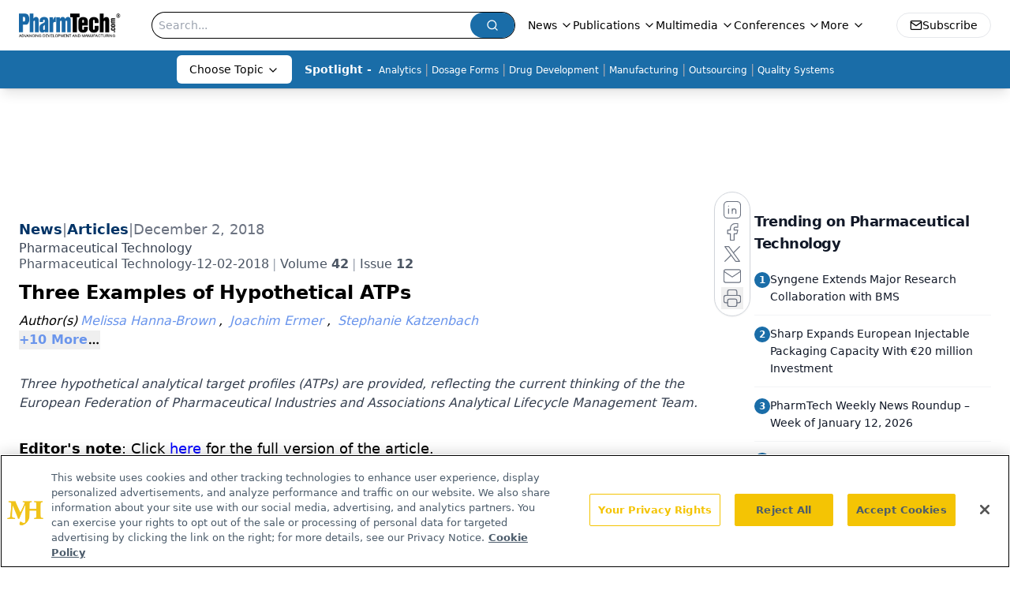

--- FILE ---
content_type: text/html; charset=utf-8
request_url: https://www.google.com/recaptcha/api2/aframe
body_size: 183
content:
<!DOCTYPE HTML><html><head><meta http-equiv="content-type" content="text/html; charset=UTF-8"></head><body><script nonce="0vQ8iOy2I7ARwxwjmpAoAA">/** Anti-fraud and anti-abuse applications only. See google.com/recaptcha */ try{var clients={'sodar':'https://pagead2.googlesyndication.com/pagead/sodar?'};window.addEventListener("message",function(a){try{if(a.source===window.parent){var b=JSON.parse(a.data);var c=clients[b['id']];if(c){var d=document.createElement('img');d.src=c+b['params']+'&rc='+(localStorage.getItem("rc::a")?sessionStorage.getItem("rc::b"):"");window.document.body.appendChild(d);sessionStorage.setItem("rc::e",parseInt(sessionStorage.getItem("rc::e")||0)+1);localStorage.setItem("rc::h",'1768914751134');}}}catch(b){}});window.parent.postMessage("_grecaptcha_ready", "*");}catch(b){}</script></body></html>

--- FILE ---
content_type: application/javascript
request_url: https://api.lightboxcdn.com/z9gd/43408/www.pharmtech.com/jsonp/z?cb=1768914737502&dre=l&callback=jQuery112409164238749449265_1768914737483&_=1768914737484
body_size: 1011
content:
jQuery112409164238749449265_1768914737483({"success":true,"dre":"l","response":"[base64].[base64].Io87yOI3SFPOxDgchrxAA___"});